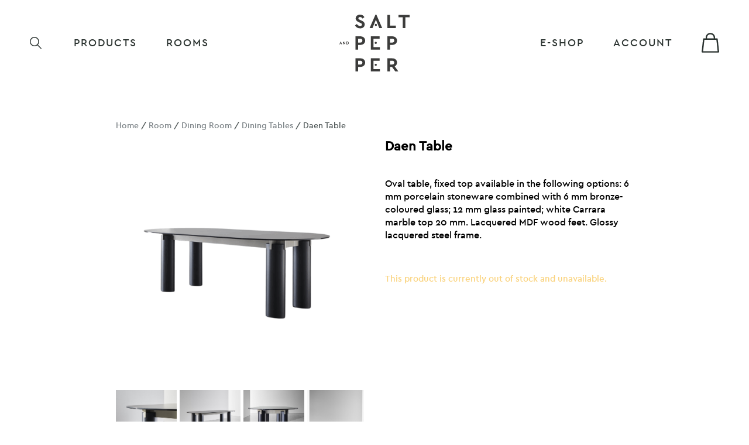

--- FILE ---
content_type: text/html; charset=UTF-8
request_url: https://salt-pepper.com/product/daen-table/
body_size: 10852
content:
<!DOCTYPE html><html lang="en-US" class="no-js"><head><meta charset="UTF-8"><meta name="viewport" content="width=device-width, initial-scale=1.0, minimum-scale=1.0, maximum-scale=1.0, user-scalable=no"><meta name="facebook-domain-verification" content="hd3d5z6x5alnfbv9d5v6ta709mtte4" /><meta name="google-site-verification" content="mvbeu-4wqwiRfeHhQT-qj3FflkWf6K4LBsUV6oTZYQw" /><link media="all" href="https://salt-pepper.com/wp-content/cache/autoptimize/css/autoptimize_409d91edf94c82a82f22a85b1c71774f.css" rel="stylesheet"><link media="only screen and (max-width: 768px)" href="https://salt-pepper.com/wp-content/cache/autoptimize/css/autoptimize_6fe211f8bb15af76999ce9135805d7af.css" rel="stylesheet"><title>Daen Table - Salt and Pepper</title><link rel="profile" href="http://gmpg.org/xfn/11"><link rel="shortcut icon" type="image/x-icon" href="https://salt-pepper.com/wp-content/themes/saltandpepper/images/favicon.ico" />  <script async src="https://www.googletagmanager.com/gtag/js?id=G-8WCQ58YEKQ"></script> <script>window.dataLayer = window.dataLayer || [];
            function gtag(){dataLayer.push(arguments);}
            gtag('js', new Date());

            gtag('config', 'G-8WCQ58YEKQ');</script> <script>(function(html){html.className = html.className.replace(/\bno-js\b/,'js')})(document.documentElement);</script> <meta name='robots' content='index, follow, max-image-preview:large, max-snippet:-1, max-video-preview:-1' /><link rel="canonical" href="https://salt-pepper.com/product/daen-table/" /><meta property="og:locale" content="en_US" /><meta property="og:type" content="article" /><meta property="og:title" content="Daen Table - Salt and Pepper" /><meta property="og:description" content="Oval table, fixed top available in the following options: 6 mm porcelain stoneware combined with 6 mm bronze-coloured glass; 12 mm glass painted; white Carrara marble top 20 mm. Lacquered MDF wood feet. Glossy lacquered steel frame." /><meta property="og:url" content="https://salt-pepper.com/product/daen-table/" /><meta property="og:site_name" content="Salt and Pepper" /><meta property="article:publisher" content="https://www.facebook.com/saltandpeppercyprus/" /><meta property="article:modified_time" content="2022-12-15T10:45:12+00:00" /><meta property="og:image" content="https://salt-pepper.com/wp-content/uploads/120-3.png" /><meta property="og:image:width" content="2000" /><meta property="og:image:height" content="2000" /><meta property="og:image:type" content="image/png" /><meta name="twitter:card" content="summary_large_image" /> <script type="application/ld+json" class="yoast-schema-graph">{"@context":"https://schema.org","@graph":[{"@type":"WebPage","@id":"https://salt-pepper.com/product/daen-table/","url":"https://salt-pepper.com/product/daen-table/","name":"Daen Table - Salt and Pepper","isPartOf":{"@id":"https://salt-pepper.com/#website"},"primaryImageOfPage":{"@id":"https://salt-pepper.com/product/daen-table/#primaryimage"},"image":{"@id":"https://salt-pepper.com/product/daen-table/#primaryimage"},"thumbnailUrl":"https://salt-pepper.com/wp-content/uploads/120-3-e1758010295673.png","datePublished":"2022-12-15T10:42:24+00:00","dateModified":"2022-12-15T10:45:12+00:00","breadcrumb":{"@id":"https://salt-pepper.com/product/daen-table/#breadcrumb"},"inLanguage":"en-US","potentialAction":[{"@type":"ReadAction","target":["https://salt-pepper.com/product/daen-table/"]}]},{"@type":"ImageObject","inLanguage":"en-US","@id":"https://salt-pepper.com/product/daen-table/#primaryimage","url":"https://salt-pepper.com/wp-content/uploads/120-3-e1758010295673.png","contentUrl":"https://salt-pepper.com/wp-content/uploads/120-3-e1758010295673.png","width":2000,"height":2000},{"@type":"BreadcrumbList","@id":"https://salt-pepper.com/product/daen-table/#breadcrumb","itemListElement":[{"@type":"ListItem","position":1,"name":"Home","item":"https://salt-pepper.com/"},{"@type":"ListItem","position":2,"name":"E-shop","item":"https://salt-pepper.com/e-shop/"},{"@type":"ListItem","position":3,"name":"Daen Table"}]},{"@type":"WebSite","@id":"https://salt-pepper.com/#website","url":"https://salt-pepper.com/","name":"Salt and Pepper","description":"Spice up your living.","publisher":{"@id":"https://salt-pepper.com/#organization"},"potentialAction":[{"@type":"SearchAction","target":{"@type":"EntryPoint","urlTemplate":"https://salt-pepper.com/?s={search_term_string}"},"query-input":{"@type":"PropertyValueSpecification","valueRequired":true,"valueName":"search_term_string"}}],"inLanguage":"en-US"},{"@type":"Organization","@id":"https://salt-pepper.com/#organization","name":"Salt and Pepper","url":"https://salt-pepper.com/","logo":{"@type":"ImageObject","inLanguage":"en-US","@id":"https://salt-pepper.com/#/schema/logo/image/","url":"https://salt-pepper.com/wp-content/uploads/fb-thumb.png","contentUrl":"https://salt-pepper.com/wp-content/uploads/fb-thumb.png","width":200,"height":200,"caption":"Salt and Pepper"},"image":{"@id":"https://salt-pepper.com/#/schema/logo/image/"},"sameAs":["https://www.facebook.com/saltandpeppercyprus/","https://www.instagram.com/saltandpeppercy/"]}]}</script> <link rel="alternate" title="oEmbed (JSON)" type="application/json+oembed" href="https://salt-pepper.com/wp-json/oembed/1.0/embed?url=https%3A%2F%2Fsalt-pepper.com%2Fproduct%2Fdaen-table%2F" /><link rel="alternate" title="oEmbed (XML)" type="text/xml+oembed" href="https://salt-pepper.com/wp-json/oembed/1.0/embed?url=https%3A%2F%2Fsalt-pepper.com%2Fproduct%2Fdaen-table%2F&#038;format=xml" /> <script type="text/javascript" src="https://salt-pepper.com/wp-includes/js/jquery/jquery.min.js?ver=3.7.1" id="jquery-core-js"></script> <script type="text/javascript" id="wc-single-product-js-extra">var wc_single_product_params = {"i18n_required_rating_text":"Please select a rating","i18n_rating_options":["1 of 5 stars","2 of 5 stars","3 of 5 stars","4 of 5 stars","5 of 5 stars"],"i18n_product_gallery_trigger_text":"View full-screen image gallery","review_rating_required":"yes","flexslider":{"rtl":false,"animation":"slide","smoothHeight":true,"directionNav":true,"controlNav":"thumbnails","slideshow":false,"animationSpeed":500,"animationLoop":true,"allowOneSlide":false,"sync":".flex-control-thumbs"},"zoom_enabled":"1","zoom_options":[],"photoswipe_enabled":"","photoswipe_options":{"shareEl":false,"closeOnScroll":false,"history":false,"hideAnimationDuration":0,"showAnimationDuration":0},"flexslider_enabled":""};
//# sourceURL=wc-single-product-js-extra</script> <script type="text/javascript" id="woocommerce-js-extra">var woocommerce_params = {"ajax_url":"/wp-admin/admin-ajax.php","wc_ajax_url":"/?wc-ajax=%%endpoint%%","i18n_password_show":"Show password","i18n_password_hide":"Hide password"};
//# sourceURL=woocommerce-js-extra</script> <link rel="https://api.w.org/" href="https://salt-pepper.com/wp-json/" /><link rel="alternate" title="JSON" type="application/json" href="https://salt-pepper.com/wp-json/wp/v2/product/8028" /><link rel="EditURI" type="application/rsd+xml" title="RSD" href="https://salt-pepper.com/xmlrpc.php?rsd" /><meta name="generator" content="WordPress 6.9" /><meta name="generator" content="WooCommerce 10.4.3" /><link rel='shortlink' href='https://salt-pepper.com/?p=8028' /> <noscript><style>.woocommerce-product-gallery{ opacity: 1 !important; }</style></noscript></head><body class="wp-singular product-template-default single single-product postid-8028 wp-theme-saltandpepper theme-saltandpepper woocommerce woocommerce-page woocommerce-no-js"><nav id="mobile-menu"><div class="menu-mobile-menu-container"><ul id="menu-mobile-menu" class="fx fx-ac fx-jb fx-wrap"><li id="menu-item-320" class="menu-item menu-item-type-taxonomy menu-item-object-product_cat current-product-ancestor current-menu-parent current-product-parent menu-item-320"><a href="https://salt-pepper.com/product-category/product/">Products</a></li><li id="menu-item-4635" class="menu-item menu-item-type-custom menu-item-object-custom menu-item-4635"><a href="https://salt-pepper.com/product-category/room/">Rooms</a></li><li id="menu-item-6703" class="menu-item menu-item-type-post_type menu-item-object-page current_page_parent menu-item-6703"><a href="https://salt-pepper.com/e-shop/">E-shop</a></li><li id="menu-item-324" class="menu-item menu-item-type-post_type menu-item-object-page menu-item-324"><a href="https://salt-pepper.com/our-work/">Our Work</a></li><li id="menu-item-8223" class="menu-item menu-item-type-post_type menu-item-object-page menu-item-8223"><a href="https://salt-pepper.com/blog/">Blog</a></li><li id="menu-item-323" class="menu-item menu-item-type-post_type menu-item-object-page menu-item-323"><a href="https://salt-pepper.com/about/">About Us</a></li><li id="menu-item-325" class="menu-item menu-item-type-post_type menu-item-object-page menu-item-325"><a href="https://salt-pepper.com/contact-us/">Contact Us</a></li><li id="menu-item-322" class="menu-item menu-item-type-post_type menu-item-object-page menu-item-322"><a href="https://salt-pepper.com/my-account/">Login</a></li></ul></div><div class="ft-social-links fx fx-ac"> <a target="_blank" href="https://www.facebook.com/saltandpeppercyprus/"> <img src="https://salt-pepper.com/wp-content/themes/saltandpepper/images/fb-icon.svg" alt="Facebook icon"> </a> <a target="_blank" href="https://www.instagram.com/saltandpeppercy/"> <img src="https://salt-pepper.com/wp-content/themes/saltandpepper/images/instagram-icon.svg" alt="Instagram icon"> </a></div></nav><header class=""><div class="container fx fx-ac fx-jb fx-wrap"><div class="main-head-col-l fx fx-jb fx-ac"><div class="menu-toggle"> <span></span> <span></span> <span></span></div><div class="web-search"> <img src="https://salt-pepper.com/wp-content/themes/saltandpepper/images/search-icon.svg" alt="search loop"></div><div class="web-search-form"><form role="search" method="get" class="woocommerce-product-search" action="https://salt-pepper.com/"> <label class="screen-reader-text" for="woocommerce-product-search-field-0">Search for:</label> <input type="search" id="woocommerce-product-search-field-0" class="search-field" placeholder="Search products&hellip;" value="" name="s" /> <button type="submit" value="Search" class="">Search</button> <input type="hidden" name="post_type" value="product" /></form></div><div class="main-menu-wrap fx fx-je"><nav class="main-menu"><div class="menu-main-menu-container"><ul id="menu-main-menu" class="fx fx-ac fx-jb"><li id="menu-item-109" class="menu-item menu-item-type-taxonomy menu-item-object-product_cat current-product-ancestor current-menu-parent current-product-parent menu-item-109"><a href="https://salt-pepper.com/product-category/product/">Products</a></li><li id="menu-item-3823" class="menu-item menu-item-type-custom menu-item-object-custom menu-item-3823"><a href="https://salt-pepper.com/product-category/room/">ROOMS</a></li></ul></div></nav></div></div><div class="site-logo"> <a href="https://salt-pepper.com"> <img src="https://salt-pepper.com/wp-content/themes/saltandpepper/images/salt-and-pepper-logo-dark.svg" alt="Salt and Pepper logo"> </a></div><div class="shop-area fx fx-jb fx-ac"><div class="main-menu-wrap fx fx-je"><nav class="main-menu"><div class="menu-main-menu-2-container"><ul id="menu-main-menu-2" class="fx fx-ac fx-jb"><li id="menu-item-6202" class="menu-item menu-item-type-post_type menu-item-object-page current_page_parent menu-item-6202"><a href="https://salt-pepper.com/e-shop/">E-shop</a></li><li id="menu-item-327" class="menu-item menu-item-type-post_type menu-item-object-page menu-item-327"><a href="https://salt-pepper.com/my-account/">Account</a></li></ul></div></nav></div><div class="shop-cart fx"> <a href="https://salt-pepper.com/e-shop/" class="estore-link"></a> <a class="cart-contents" href="https://salt-pepper.com/cart/" title="Cart"> </a></div></div></div></header><div id="main-panel"><main><section class="single-product-container"><div class="container fx fx-jc fx-wrap"><div class="page-middle-container"><nav class="woocommerce-breadcrumb" aria-label="Breadcrumb"><a href="https://salt-pepper.com">Home</a>&nbsp;&#47;&nbsp;<a href="https://salt-pepper.com/product-category/room/">Room</a>&nbsp;&#47;&nbsp;<a href="https://salt-pepper.com/product-category/room/dining-room/">Dining Room</a>&nbsp;&#47;&nbsp;<a href="https://salt-pepper.com/product-category/room/dining-room/dining-tables-dining-room/">Dining Tables</a>&nbsp;&#47;&nbsp;Daen Table</nav><div class="woocommerce-notices-wrapper"></div><div id="product-8028" class="product type-product post-8028 status-publish first instock product_cat-dining-room product_cat-dining-tables product_cat-dining-tables-dining-room product_cat-product product_cat-room has-post-thumbnail shipping-taxable product-type-variable"><div class="woocommerce-product-gallery woocommerce-product-gallery--with-images woocommerce-product-gallery--columns-4 images" data-columns="4" style="opacity: 0; transition: opacity .25s ease-in-out;"><div class="woocommerce-product-gallery__wrapper"><div data-thumb="https://salt-pepper.com/wp-content/uploads/120-3-e1758010295673-100x100.png" data-thumb-alt="Daen Table" data-thumb-srcset=""  data-thumb-sizes="(max-width: 100px) 100vw, 100px" class="woocommerce-product-gallery__image"><a href="https://salt-pepper.com/wp-content/uploads/120-3-e1758010295673.png"><img width="600" height="600" src="https://salt-pepper.com/wp-content/uploads/120-3-e1758010295673-600x600.png" class="wp-post-image" alt="Daen Table" data-caption="" data-src="https://salt-pepper.com/wp-content/uploads/120-3-e1758010295673.png" data-large_image="https://salt-pepper.com/wp-content/uploads/120-3-e1758010295673.png" data-large_image_width="2000" data-large_image_height="2000" decoding="async" fetchpriority="high" /></a></div><div class="pd-gallery-slider"><div class="swiper-container"><div class="swiper-wrapper"><div class="swiper-slide pd-gal-slide fx fx-jc fx-ac ps-rel"> <a class="fx fx-wrap fx-ae" data-fancybox="gallery" href="https://salt-pepper.com/wp-content/uploads/117-1.png" style="background: url(https://salt-pepper.com/wp-content/uploads/117-1.png) #ffffff center no-repeat;background-size:cover;"> <img src="https://salt-pepper.com/wp-content/uploads/117-1.png" alt="gallery"> </a></div><div class="swiper-slide pd-gal-slide fx fx-jc fx-ac ps-rel"> <a class="fx fx-wrap fx-ae" data-fancybox="gallery" href="https://salt-pepper.com/wp-content/uploads/119-2.png" style="background: url(https://salt-pepper.com/wp-content/uploads/119-2.png) #ffffff center no-repeat;background-size:cover;"> <img src="https://salt-pepper.com/wp-content/uploads/119-2.png" alt="gallery"> </a></div><div class="swiper-slide pd-gal-slide fx fx-jc fx-ac ps-rel"> <a class="fx fx-wrap fx-ae" data-fancybox="gallery" href="https://salt-pepper.com/wp-content/uploads/116-2.jpg" style="background: url(https://salt-pepper.com/wp-content/uploads/116-2.jpg) #ffffff center no-repeat;background-size:cover;"> <img src="https://salt-pepper.com/wp-content/uploads/116-2.jpg" alt="gallery"> </a></div><div class="swiper-slide pd-gal-slide fx fx-jc fx-ac ps-rel"> <a class="fx fx-wrap fx-ae" data-fancybox="gallery" href="https://salt-pepper.com/wp-content/uploads/118-1.png" style="background: url(https://salt-pepper.com/wp-content/uploads/118-1.png) #ffffff center no-repeat;background-size:cover;"> <img src="https://salt-pepper.com/wp-content/uploads/118-1.png" alt="gallery"> </a></div></div><div class="gal-btn-prev fx hidden"></div><div class="gal-btn-next fx hidden"></div></div></div></div></div><div class="summary entry-summary"><h1 class="product_title entry-title">Daen Table</h1><p class="price"></p><div class="woocommerce-product-details__short-description"><p>Oval table, fixed top available in the following options: 6 mm porcelain stoneware combined with 6 mm bronze-coloured glass; 12 mm glass painted; white Carrara marble top 20 mm. Lacquered MDF wood feet. Glossy lacquered steel frame.</p></div><form class="variations_form cart " action="https://salt-pepper.com/product/daen-table/" method="post" enctype='multipart/form-data' data-product_id="8028" data-product_variations="[]"><p class="stock out-of-stock">This product is currently out of stock and unavailable.</p></form><div class="product_meta"> <span class="sku_wrapper">SKU: <span class="sku">N/A</span></span> <span class="posted_in">Categories: <a href="https://salt-pepper.com/product-category/room/dining-room/" rel="tag">Dining Room</a>, <a href="https://salt-pepper.com/product-category/product/dining-tables/" rel="tag">Dining Tables</a>, <a href="https://salt-pepper.com/product-category/room/dining-room/dining-tables-dining-room/" rel="tag">Dining Tables</a>, <a href="https://salt-pepper.com/product-category/product/" rel="tag">Product</a>, <a href="https://salt-pepper.com/product-category/room/" rel="tag">Room</a></span></div></div></div></div></div></section><section class="related products"><div class="container fx fx-jc fx-wrap"><div class="single-pd-rl-wrap fx fx-jc fx-wrap"><div class="related-page-btn fwidth fx fx-jc"> <a href="https://salt-pepper.com/product-category/room/outdoor/" class="btn-wh-bd">Pair with</a></div><ul class="products columns-4 fx fx-wrap"><li class="product type-product post-725 status-publish first outofstock product_cat-product product_cat-bookcases product_cat-tv-stands product_cat-room product_cat-living-room product_cat-bookcases-living-room product_cat-tv-stands-living-room has-post-thumbnail shipping-taxable product-type-simple"> <a href="https://salt-pepper.com/product/adelaide-wood/"> <img width="500" height="500" src="https://salt-pepper.com/wp-content/uploads/Adelaide-Wood-1-500x500.png" class="attachment-woocommerce_thumbnail size-woocommerce_thumbnail" alt="Adelaide Wood" decoding="async" loading="lazy" /><div class="pj-overlay"><h2 class="woocommerce-loop-product__title">Adelaide Wood</h2></div> </a></li><li class="product type-product post-669 status-publish outofstock product_cat-product product_cat-vase product_cat-room product_cat-living-room product_cat-vases has-post-thumbnail sale sold-individually shipping-taxable purchasable product-type-simple"> <span class="onsale">Sale!</span> <a href="https://salt-pepper.com/product/sisters-madagascar-louise/"> <img width="500" height="500" src="https://salt-pepper.com/wp-content/uploads/Sisters-Madagascar-Louise-0-500x500.jpg" class="attachment-woocommerce_thumbnail size-woocommerce_thumbnail" alt="Sisters Madagascar Louise" decoding="async" loading="lazy" /><div class="pj-overlay"><h2 class="woocommerce-loop-product__title">Sisters Madagascar Louise</h2><div class="pd-price price"><del aria-hidden="true"><span class="woocommerce-Price-amount amount"><bdi><span class="woocommerce-Price-currencySymbol">&euro;</span>995</bdi></span></del> <span class="screen-reader-text">Original price was: &euro;995.</span><ins aria-hidden="true"><span class="woocommerce-Price-amount amount"><bdi><span class="woocommerce-Price-currencySymbol">&euro;</span>850</bdi></span></ins><span class="screen-reader-text">Current price is: &euro;850.</span></div></div> </a></li></ul></div></div></section></main></div><footer><div class="container"><div class="ft-row fx fx-wrap fx-jb fx-ac"><div class="ft-menu-l fx"><div class="menu-footer-menu-1-container"><ul id="menu-footer-menu-1" class="fx fx-jb fx-wrap"><li id="menu-item-261" class="menu-item menu-item-type-post_type menu-item-object-page menu-item-261"><a href="https://salt-pepper.com/about/">about us</a></li><li id="menu-item-262" class="menu-item menu-item-type-post_type menu-item-object-page menu-item-262"><a href="https://salt-pepper.com/our-work/">our work</a></li><li id="menu-item-297" class="menu-item menu-item-type-post_type menu-item-object-page menu-item-297"><a href="https://salt-pepper.com/contact-us/">contact us</a></li><li id="menu-item-8224" class="menu-item menu-item-type-post_type menu-item-object-page menu-item-8224"><a href="https://salt-pepper.com/blog/">blog</a></li></ul></div></div><div class="copyright-txt mob"><p>© Copyright 2026</p></div><div class="ft-social-links fx fx-ac"> <a target="_blank" href="https://www.facebook.com/saltandpeppercyprus/"> <img src="https://salt-pepper.com/wp-content/themes/saltandpepper/images/fb-icon.svg" alt="Facebook icon"> </a> <a target="_blank" href="https://www.instagram.com/saltandpeppercy/"> <img src="https://salt-pepper.com/wp-content/themes/saltandpepper/images/instagram-icon.svg" alt="Instagram icon"> </a></div><div class="ft-r fx fx-wrap fx-ac"><div class="ft-pp-menu fx"><div class="menu-footer-menu-container"><ul id="menu-footer-menu" class="fx fx-jb fx-wrap"><li id="menu-item-43" class="menu-item menu-item-type-post_type menu-item-object-page menu-item-43"><a href="https://salt-pepper.com/terms-of-use/">terms of use</a></li><li id="menu-item-44" class="menu-item menu-item-type-post_type menu-item-object-page menu-item-privacy-policy menu-item-44"><a rel="privacy-policy" href="https://salt-pepper.com/privacy-policy/">privacy policy</a></li></ul></div></div><div class="copyright-txt"><p>© Copyright 2026</p></div></div></div><div class="ft-logos fx fx-ac fx-je"> <span>Designed and Developed by</span><div class="ipoint-logo"> <a href="https://www.ipoint.com.mt/" target="_blank"><div id="ipoint-logo-animation"></div> </a></div></div></div></footer> <script type="speculationrules">{"prefetch":[{"source":"document","where":{"and":[{"href_matches":"/*"},{"not":{"href_matches":["/wp-*.php","/wp-admin/*","/wp-content/uploads/*","/wp-content/*","/wp-content/plugins/*","/wp-content/themes/saltandpepper/*","/*\\?(.+)"]}},{"not":{"selector_matches":"a[rel~=\"nofollow\"]"}},{"not":{"selector_matches":".no-prefetch, .no-prefetch a"}}]},"eagerness":"conservative"}]}</script> <script id="mcjs">!function(c,h,i,m,p){m=c.createElement(h),p=c.getElementsByTagName(h)[0],m.async=1,m.src=i,p.parentNode.insertBefore(m,p)}(document,"script","https://chimpstatic.com/mcjs-connected/js/users/87812dff79421d72d4a30b2d5/9a7490986c8eb674a6a60328f.js");</script> <script type='text/javascript'>jQuery( function( $ ) {
            if ( ! String.prototype.getDecimals ) {
                String.prototype.getDecimals = function() {
                    var num = this,
                        match = ('' + num).match(/(?:\.(\d+))?(?:[eE]([+-]?\d+))?$/);
                    if ( ! match ) {
                        return 0;
                    }
                    return Math.max( 0, ( match[1] ? match[1].length : 0 ) - ( match[2] ? +match[2] : 0 ) );
                }
            }
            // Quantity "plus" and "minus" buttons
            $( document.body ).on( 'click', '.plus, .minus', function() {
                var $qty        = $( this ).closest( '.quantity' ).find( '.qty'),
                    currentVal  = parseFloat( $qty.val() ),
                    max         = parseFloat( $qty.attr( 'max' ) ),
                    min         = parseFloat( $qty.attr( 'min' ) ),
                    step        = $qty.attr( 'step' );

                // Format values
                if ( ! currentVal || currentVal === '' || currentVal === 'NaN' ) currentVal = 0;
                if ( max === '' || max === 'NaN' ) max = '';
                if ( min === '' || min === 'NaN' ) min = 0;
                if ( step === 'any' || step === '' || step === undefined || parseFloat( step ) === 'NaN' ) step = 1;

                // Change the value
                if ( $( this ).is( '.plus' ) ) {
                    if ( max && ( currentVal >= max ) ) {
                        $qty.val( max );
                    } else {
                        $qty.val( ( currentVal + parseFloat( step )).toFixed( step.getDecimals() ) );
                    }
                } else {
                    if ( min && ( currentVal <= min ) ) {
                        $qty.val( min );
                    } else if ( currentVal > 0 ) {
                        $qty.val( ( currentVal - parseFloat( step )).toFixed( step.getDecimals() ) );
                    }
                }

                // Trigger change event
                $qty.trigger( 'change' );
            });
        });</script> <script type="application/ld+json">{"@context":"https://schema.org/","@type":"BreadcrumbList","itemListElement":[{"@type":"ListItem","position":1,"item":{"name":"Home","@id":"https://salt-pepper.com"}},{"@type":"ListItem","position":2,"item":{"name":"Room","@id":"https://salt-pepper.com/product-category/room/"}},{"@type":"ListItem","position":3,"item":{"name":"Dining Room","@id":"https://salt-pepper.com/product-category/room/dining-room/"}},{"@type":"ListItem","position":4,"item":{"name":"Dining Tables","@id":"https://salt-pepper.com/product-category/room/dining-room/dining-tables-dining-room/"}},{"@type":"ListItem","position":5,"item":{"name":"Daen Table","@id":"https://salt-pepper.com/product/daen-table/"}}]}</script> <script type='text/javascript'>(function () {
			var c = document.body.className;
			c = c.replace(/woocommerce-no-js/, 'woocommerce-js');
			document.body.className = c;
		})();</script> <script type="text/template" id="tmpl-variation-template"><div class="woocommerce-variation-description">{{{ data.variation.variation_description }}}</div>
	<div class="woocommerce-variation-price">{{{ data.variation.price_html }}}</div>
	<div class="woocommerce-variation-availability">{{{ data.variation.availability_html }}}</div></script> <script type="text/template" id="tmpl-unavailable-variation-template"><p role="alert">Sorry, this product is unavailable. Please choose a different combination.</p></script> <script type="text/javascript" id="mailchimp-woocommerce-js-extra">var mailchimp_public_data = {"site_url":"https://salt-pepper.com","ajax_url":"https://salt-pepper.com/wp-admin/admin-ajax.php","disable_carts":"","subscribers_only":"","language":"en","allowed_to_set_cookies":"1"};
//# sourceURL=mailchimp-woocommerce-js-extra</script> <script type="text/javascript" id="wc-order-attribution-js-extra">var wc_order_attribution = {"params":{"lifetime":1.0000000000000001e-5,"session":30,"base64":false,"ajaxurl":"https://salt-pepper.com/wp-admin/admin-ajax.php","prefix":"wc_order_attribution_","allowTracking":true},"fields":{"source_type":"current.typ","referrer":"current_add.rf","utm_campaign":"current.cmp","utm_source":"current.src","utm_medium":"current.mdm","utm_content":"current.cnt","utm_id":"current.id","utm_term":"current.trm","utm_source_platform":"current.plt","utm_creative_format":"current.fmt","utm_marketing_tactic":"current.tct","session_entry":"current_add.ep","session_start_time":"current_add.fd","session_pages":"session.pgs","session_count":"udata.vst","user_agent":"udata.uag"}};
//# sourceURL=wc-order-attribution-js-extra</script> <script type="text/javascript" id="wp-util-js-extra">var _wpUtilSettings = {"ajax":{"url":"/wp-admin/admin-ajax.php"}};
//# sourceURL=wp-util-js-extra</script> <script type="text/javascript" id="wc-add-to-cart-variation-js-extra">var wc_add_to_cart_variation_params = {"wc_ajax_url":"/?wc-ajax=%%endpoint%%","i18n_no_matching_variations_text":"Sorry, no products matched your selection. Please choose a different combination.","i18n_make_a_selection_text":"Please select some product options before adding this product to your cart.","i18n_unavailable_text":"Sorry, this product is unavailable. Please choose a different combination.","i18n_reset_alert_text":"Your selection has been reset. Please select some product options before adding this product to your cart."};
//# sourceURL=wc-add-to-cart-variation-js-extra</script> <script type="text/javascript" src="https://js.stripe.com/v3/?ver=3.0" id="stripe-js"></script> <script type="text/javascript" id="wc-country-select-js-extra">var wc_country_select_params = {"countries":"[]","i18n_select_state_text":"Select an option\u2026","i18n_no_matches":"No matches found","i18n_ajax_error":"Loading failed","i18n_input_too_short_1":"Please enter 1 or more characters","i18n_input_too_short_n":"Please enter %qty% or more characters","i18n_input_too_long_1":"Please delete 1 character","i18n_input_too_long_n":"Please delete %qty% characters","i18n_selection_too_long_1":"You can only select 1 item","i18n_selection_too_long_n":"You can only select %qty% items","i18n_load_more":"Loading more results\u2026","i18n_searching":"Searching\u2026"};
//# sourceURL=wc-country-select-js-extra</script> <script type="text/javascript" id="wc-address-i18n-js-extra">var wc_address_i18n_params = {"locale":"{\"CY\":{\"state\":{\"required\":false,\"hidden\":true}},\"default\":{\"first_name\":{\"label\":\"First name\",\"required\":true,\"class\":[\"form-row-first\"],\"autocomplete\":\"given-name\",\"priority\":10},\"last_name\":{\"label\":\"Last name\",\"required\":true,\"class\":[\"form-row-last\"],\"autocomplete\":\"family-name\",\"priority\":20},\"company\":{\"label\":\"Company name\",\"class\":[\"form-row-wide\"],\"autocomplete\":\"organization\",\"priority\":30,\"required\":false},\"country\":{\"type\":\"country\",\"label\":\"Country / Region\",\"required\":true,\"class\":[\"form-row-wide\",\"address-field\",\"update_totals_on_change\"],\"autocomplete\":\"country\",\"priority\":40},\"address_1\":{\"label\":\"Street Address\",\"placeholder\":\"House number and street name\",\"required\":true,\"class\":[\"form-row-wide\",\"address-field\"],\"autocomplete\":\"address-line1\",\"priority\":50},\"address_2\":{\"label\":\"Apartment, suite, unit, etc.\",\"label_class\":[\"screen-reader-text\"],\"placeholder\":\"Apartment, suite, unit, etc. (optional)\",\"class\":[\"form-row-wide\",\"address-field\"],\"autocomplete\":\"address-line2\",\"priority\":60,\"required\":false},\"city\":{\"label\":\"City\",\"required\":true,\"class\":[\"form-row-wide\",\"address-field\"],\"autocomplete\":\"address-level2\",\"priority\":70},\"state\":{\"type\":\"state\",\"label\":\"Area\",\"required\":true,\"class\":[\"form-row-wide\",\"address-field\"],\"validate\":[\"state\"],\"autocomplete\":\"address-level1\",\"priority\":80},\"postcode\":{\"label\":\"Postcode\",\"required\":true,\"class\":[\"form-row-wide\",\"address-field\"],\"validate\":[\"postcode\"],\"autocomplete\":\"postal-code\",\"priority\":90}}}","locale_fields":"{\"address_1\":\"#billing_address_1_field, #shipping_address_1_field\",\"address_2\":\"#billing_address_2_field, #shipping_address_2_field\",\"state\":\"#billing_state_field, #shipping_state_field, #calc_shipping_state_field\",\"postcode\":\"#billing_postcode_field, #shipping_postcode_field, #calc_shipping_postcode_field\",\"city\":\"#billing_city_field, #shipping_city_field, #calc_shipping_city_field\"}","i18n_required_text":"required","i18n_optional_text":"optional"};
//# sourceURL=wc-address-i18n-js-extra</script> <script type="text/javascript" id="wc-checkout-js-extra">var wc_checkout_params = {"ajax_url":"/wp-admin/admin-ajax.php","wc_ajax_url":"/?wc-ajax=%%endpoint%%","update_order_review_nonce":"189a95dfc8","apply_coupon_nonce":"d7e0452bb5","remove_coupon_nonce":"f4231b3150","option_guest_checkout":"yes","checkout_url":"/?wc-ajax=checkout","is_checkout":"0","debug_mode":"","i18n_checkout_error":"There was an error processing your order. Please check for any charges in your payment method and review your \u003Ca href=\"https://salt-pepper.com/my-account/orders/\"\u003Eorder history\u003C/a\u003E before placing the order again."};
//# sourceURL=wc-checkout-js-extra</script> <script type="text/javascript" src="https://salt-pepper.com/wp-includes/js/dist/hooks.min.js?ver=dd5603f07f9220ed27f1" id="wp-hooks-js"></script> <script type="text/javascript" src="https://salt-pepper.com/wp-includes/js/dist/i18n.min.js?ver=c26c3dc7bed366793375" id="wp-i18n-js"></script> <script type="text/javascript" id="wp-i18n-js-after">wp.i18n.setLocaleData( { 'text direction\u0004ltr': [ 'ltr' ] } );
//# sourceURL=wp-i18n-js-after</script> <script type="text/javascript" id="wc-stripe-upe-classic-js-extra">var wc_stripe_upe_params = {"gatewayId":"stripe","title":"Credit / Debit Card","isUPEEnabled":"1","key":"pk_live_51JiDALJfgu2cYd59RwEwO86OUYUafEnFSZAHTNENAx3VaREgsfOoQDvQFTGulk7P5cTOtlsvBRZYfQpnSbXbOoKG000bDPMSYP","locale":"en","apiVersion":"2024-06-20","isLoggedIn":"","isSignupOnCheckoutAllowed":"1","isCheckout":"","return_url":"https://salt-pepper.com/checkout/order-received/?utm_nooverride=1","ajax_url":"/?wc-ajax=%%endpoint%%","wp_ajax_url":"https://salt-pepper.com/wp-admin/admin-ajax.php","theme_name":"saltandpepper","testMode":"","createPaymentIntentNonce":"6ed9af1bf4","updatePaymentIntentNonce":"14846906d6","createSetupIntentNonce":"53bd76d508","createAndConfirmSetupIntentNonce":"dd0eb0fdab","updateFailedOrderNonce":"6cee379be6","paymentMethodsConfig":{"card":{"isReusable":true,"title":"Credit / Debit Card","description":"","testingInstructions":"\u003Cstrong\u003ETest mode:\u003C/strong\u003E use the test VISA card 4242424242424242 with any expiry date and CVC. Other payment methods may redirect to a Stripe test page to authorize payment. More test card numbers are listed \u003Ca href=\"https://docs.stripe.com/testing\" target=\"_blank\"\u003Ehere\u003C/a\u003E.","showSaveOption":true,"supportsDeferredIntent":true,"countries":[],"enabledPaymentMethods":["card"]}},"genericErrorMessage":"There was a problem processing the payment. Please check your email inbox and refresh the page to try again.","accountDescriptor":"","addPaymentReturnURL":"https://salt-pepper.com/my-account/payment-methods/","orderReceivedURL":"https://salt-pepper.com/checkout/order-received/","enabledBillingFields":["billing_first_name","billing_last_name","billing_company","billing_country","billing_address_1","billing_address_2","billing_city","billing_state","billing_postcode","billing_phone","billing_email"],"cartContainsSubscription":"","subscriptionRequiresManualRenewal":"","subscriptionManualRenewalEnabled":"","forceSavePaymentMethod":"","accountCountry":"CY","isExpressCheckoutEnabled":"","isAmazonPayEnabled":"","isLinkEnabled":"","appearance":"","blocksAppearance":"","saveAppearanceNonce":"7d77bbf694","isAmazonPayAvailable":"","isOCEnabled":"","hasAffirmGatewayPlugin":"","hasKlarnaGatewayPlugin":"","cartTotal":"0","currency":"EUR","isPaymentNeeded":"","invalid_number":"The card number is not a valid credit card number.","invalid_expiry_month":"The card's expiration month is invalid.","invalid_expiry_year":"The card's expiration year is invalid.","invalid_cvc":"The card's security code is invalid.","incorrect_number":"The card number is incorrect.","incomplete_number":"The card number is incomplete.","incomplete_cvc":"The card's security code is incomplete.","incomplete_expiry":"The card's expiration date is incomplete.","expired_card":"The card has expired.","incorrect_cvc":"The card's security code is incorrect.","incorrect_zip":"The card's zip code failed validation.","postal_code_invalid":"Invalid zip code, please correct and try again","invalid_expiry_year_past":"The card's expiration year is in the past","card_declined":"The card was declined.","missing":"There is no card on a customer that is being charged.","processing_error":"An error occurred while processing the card.","invalid_sofort_country":"The billing country is not accepted by Sofort. Please try another country.","email_invalid":"Invalid email address, please correct and try again.","invalid_request_error":"Unable to process this payment, please try again or use alternative method.","amount_too_large":"The order total is too high for this payment method","amount_too_small":"The order total is too low for this payment method","country_code_invalid":"Invalid country code, please try again with a valid country code","tax_id_invalid":"Invalid Tax Id, please try again with a valid tax id","invalid_wallet_type":"Invalid wallet payment type, please try again or use an alternative method.","payment_intent_authentication_failure":"We are unable to authenticate your payment method. Please choose a different payment method and try again.","insufficient_funds":"Your card has insufficient funds."};
//# sourceURL=wc-stripe-upe-classic-js-extra</script> <script id="wp-emoji-settings" type="application/json">{"baseUrl":"https://s.w.org/images/core/emoji/17.0.2/72x72/","ext":".png","svgUrl":"https://s.w.org/images/core/emoji/17.0.2/svg/","svgExt":".svg","source":{"concatemoji":"https://salt-pepper.com/wp-includes/js/wp-emoji-release.min.js?ver=6.9"}}</script> <script type="module">/*! This file is auto-generated */
const a=JSON.parse(document.getElementById("wp-emoji-settings").textContent),o=(window._wpemojiSettings=a,"wpEmojiSettingsSupports"),s=["flag","emoji"];function i(e){try{var t={supportTests:e,timestamp:(new Date).valueOf()};sessionStorage.setItem(o,JSON.stringify(t))}catch(e){}}function c(e,t,n){e.clearRect(0,0,e.canvas.width,e.canvas.height),e.fillText(t,0,0);t=new Uint32Array(e.getImageData(0,0,e.canvas.width,e.canvas.height).data);e.clearRect(0,0,e.canvas.width,e.canvas.height),e.fillText(n,0,0);const a=new Uint32Array(e.getImageData(0,0,e.canvas.width,e.canvas.height).data);return t.every((e,t)=>e===a[t])}function p(e,t){e.clearRect(0,0,e.canvas.width,e.canvas.height),e.fillText(t,0,0);var n=e.getImageData(16,16,1,1);for(let e=0;e<n.data.length;e++)if(0!==n.data[e])return!1;return!0}function u(e,t,n,a){switch(t){case"flag":return n(e,"\ud83c\udff3\ufe0f\u200d\u26a7\ufe0f","\ud83c\udff3\ufe0f\u200b\u26a7\ufe0f")?!1:!n(e,"\ud83c\udde8\ud83c\uddf6","\ud83c\udde8\u200b\ud83c\uddf6")&&!n(e,"\ud83c\udff4\udb40\udc67\udb40\udc62\udb40\udc65\udb40\udc6e\udb40\udc67\udb40\udc7f","\ud83c\udff4\u200b\udb40\udc67\u200b\udb40\udc62\u200b\udb40\udc65\u200b\udb40\udc6e\u200b\udb40\udc67\u200b\udb40\udc7f");case"emoji":return!a(e,"\ud83e\u1fac8")}return!1}function f(e,t,n,a){let r;const o=(r="undefined"!=typeof WorkerGlobalScope&&self instanceof WorkerGlobalScope?new OffscreenCanvas(300,150):document.createElement("canvas")).getContext("2d",{willReadFrequently:!0}),s=(o.textBaseline="top",o.font="600 32px Arial",{});return e.forEach(e=>{s[e]=t(o,e,n,a)}),s}function r(e){var t=document.createElement("script");t.src=e,t.defer=!0,document.head.appendChild(t)}a.supports={everything:!0,everythingExceptFlag:!0},new Promise(t=>{let n=function(){try{var e=JSON.parse(sessionStorage.getItem(o));if("object"==typeof e&&"number"==typeof e.timestamp&&(new Date).valueOf()<e.timestamp+604800&&"object"==typeof e.supportTests)return e.supportTests}catch(e){}return null}();if(!n){if("undefined"!=typeof Worker&&"undefined"!=typeof OffscreenCanvas&&"undefined"!=typeof URL&&URL.createObjectURL&&"undefined"!=typeof Blob)try{var e="postMessage("+f.toString()+"("+[JSON.stringify(s),u.toString(),c.toString(),p.toString()].join(",")+"));",a=new Blob([e],{type:"text/javascript"});const r=new Worker(URL.createObjectURL(a),{name:"wpTestEmojiSupports"});return void(r.onmessage=e=>{i(n=e.data),r.terminate(),t(n)})}catch(e){}i(n=f(s,u,c,p))}t(n)}).then(e=>{for(const n in e)a.supports[n]=e[n],a.supports.everything=a.supports.everything&&a.supports[n],"flag"!==n&&(a.supports.everythingExceptFlag=a.supports.everythingExceptFlag&&a.supports[n]);var t;a.supports.everythingExceptFlag=a.supports.everythingExceptFlag&&!a.supports.flag,a.supports.everything||((t=a.source||{}).concatemoji?r(t.concatemoji):t.wpemoji&&t.twemoji&&(r(t.twemoji),r(t.wpemoji)))});
//# sourceURL=https://salt-pepper.com/wp-includes/js/wp-emoji-loader.min.js</script> <script defer src="https://salt-pepper.com/wp-content/cache/autoptimize/js/autoptimize_fda785208c86a698a3df664cf352db4d.js"></script></body></html>

--- FILE ---
content_type: image/svg+xml
request_url: https://salt-pepper.com/wp-content/themes/saltandpepper/images/cart-icon.svg
body_size: 402
content:
<?xml version="1.0" encoding="utf-8"?>
<!-- Generator: Adobe Illustrator 25.4.1, SVG Export Plug-In . SVG Version: 6.00 Build 0)  -->
<svg version="1.1" id="Ebene_1" xmlns="http://www.w3.org/2000/svg" xmlns:xlink="http://www.w3.org/1999/xlink" x="0px" y="0px"
	 width="30.1px" height="33.7px" viewBox="0 0 30.1 33.7" style="enable-background:new 0 0 30.1 33.7;" xml:space="preserve">
<style type="text/css">
	.st0{fill:#2B3330;}
</style>
<path class="st0" d="M27.6,10.4c-0.1-0.6-0.6-1.1-1.2-1.1h-3.2V8.1C23.2,3.6,19.5,0,15,0S6.9,3.6,6.9,8.1v1.2H3.7
	c-0.6,0-1.1,0.5-1.2,1.1L0,32.3c0,0.3,0.1,0.7,0.3,0.9c0.2,0.3,0.6,0.4,0.9,0.4h27.7c0.3,0,0.7-0.1,0.9-0.4c0.2-0.3,0.3-0.6,0.3-0.9
	L27.6,10.4z M9.3,8.1c0-3.2,2.6-5.7,5.7-5.7s5.7,2.6,5.7,5.7v1.2H9.3V8.1z M2.6,31.3l2.2-19.5h20.5l2.2,19.5H2.6z"/>
</svg>
